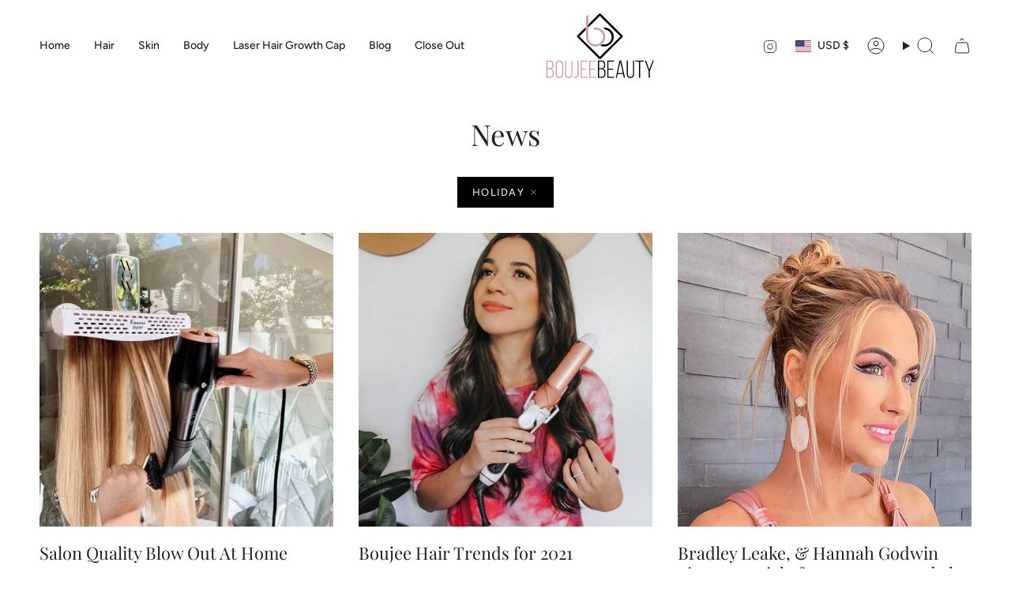

--- FILE ---
content_type: text/css
request_url: https://boujeebeauty.com/cdn/shop/t/9/assets/font-settings.css?v=3222021026330007961759333407
body_size: 199
content:
@font-face{font-family:Playfair Display;font-weight:400;font-style:normal;font-display:swap;src:url(//boujeebeauty.com/cdn/fonts/playfair_display/playfairdisplay_n4.9980f3e16959dc89137cc1369bfc3ae98af1deb9.woff2?h1=Ym91amVlYmVhdXR5LmNvbQ&h2=Ym91amVlLWJlYXV0eS1pbmMuYWNjb3VudC5teXNob3BpZnkuY29t&hmac=bb4644075c8984cfd803f164f753612ad8744b982688802b9fb86af75fda113c) format("woff2"),url(//boujeebeauty.com/cdn/fonts/playfair_display/playfairdisplay_n4.c562b7c8e5637886a811d2a017f9e023166064ee.woff?h1=Ym91amVlYmVhdXR5LmNvbQ&h2=Ym91amVlLWJlYXV0eS1pbmMuYWNjb3VudC5teXNob3BpZnkuY29t&hmac=12808b45b902f4ade18c7cfc40ef62d7c51a766269ba4ba4ba20061fac8fa8fb) format("woff")}@font-face{font-family:Figtree;font-weight:400;font-style:normal;font-display:swap;src:url(//boujeebeauty.com/cdn/fonts/figtree/figtree_n4.3c0838aba1701047e60be6a99a1b0a40ce9b8419.woff2?h1=Ym91amVlYmVhdXR5LmNvbQ&h2=Ym91amVlLWJlYXV0eS1pbmMuYWNjb3VudC5teXNob3BpZnkuY29t&hmac=5fa9a941b5d5f76c0b5c34c5853dbc5e5d2505d87f9889cc618404aaef219e52) format("woff2"),url(//boujeebeauty.com/cdn/fonts/figtree/figtree_n4.c0575d1db21fc3821f17fd6617d3dee552312137.woff?h1=Ym91amVlYmVhdXR5LmNvbQ&h2=Ym91amVlLWJlYXV0eS1pbmMuYWNjb3VudC5teXNob3BpZnkuY29t&hmac=50cd822f60d9f2280f9456883bb43f100d396ef2fb420f99958b316e985621b9) format("woff")}@font-face{font-family:Figtree;font-weight:400;font-style:normal;font-display:swap;src:url(//boujeebeauty.com/cdn/fonts/figtree/figtree_n4.3c0838aba1701047e60be6a99a1b0a40ce9b8419.woff2?h1=Ym91amVlYmVhdXR5LmNvbQ&h2=Ym91amVlLWJlYXV0eS1pbmMuYWNjb3VudC5teXNob3BpZnkuY29t&hmac=5fa9a941b5d5f76c0b5c34c5853dbc5e5d2505d87f9889cc618404aaef219e52) format("woff2"),url(//boujeebeauty.com/cdn/fonts/figtree/figtree_n4.c0575d1db21fc3821f17fd6617d3dee552312137.woff?h1=Ym91amVlYmVhdXR5LmNvbQ&h2=Ym91amVlLWJlYXV0eS1pbmMuYWNjb3VudC5teXNob3BpZnkuY29t&hmac=50cd822f60d9f2280f9456883bb43f100d396ef2fb420f99958b316e985621b9) format("woff")}@font-face{font-family:Playfair Display;font-weight:500;font-style:normal;font-display:swap;src:url(//boujeebeauty.com/cdn/fonts/playfair_display/playfairdisplay_n5.6d96c6c4ac11fa0f6466bea3ceb706b13b60121f.woff2?h1=Ym91amVlYmVhdXR5LmNvbQ&h2=Ym91amVlLWJlYXV0eS1pbmMuYWNjb3VudC5teXNob3BpZnkuY29t&hmac=0cd46ff9ef3deadbda3b9be150817dfef081d134d5bac2e6ec78ba8e25c82688) format("woff2"),url(//boujeebeauty.com/cdn/fonts/playfair_display/playfairdisplay_n5.243754f603c104a858dcf4ebe73445104040a1bf.woff?h1=Ym91amVlYmVhdXR5LmNvbQ&h2=Ym91amVlLWJlYXV0eS1pbmMuYWNjb3VudC5teXNob3BpZnkuY29t&hmac=ffde82e723bfe258a0a2a8c60db60af63ee543426466c694ec6221b014b48118) format("woff")}@font-face{font-family:Figtree;font-weight:500;font-style:normal;font-display:swap;src:url(//boujeebeauty.com/cdn/fonts/figtree/figtree_n5.3b6b7df38aa5986536945796e1f947445832047c.woff2?h1=Ym91amVlYmVhdXR5LmNvbQ&h2=Ym91amVlLWJlYXV0eS1pbmMuYWNjb3VudC5teXNob3BpZnkuY29t&hmac=b201d342cd4ae705b366ae195d4c94e0aec1b6992161c5ce1f76956ce06752ef) format("woff2"),url(//boujeebeauty.com/cdn/fonts/figtree/figtree_n5.f26bf6dcae278b0ed902605f6605fa3338e81dab.woff?h1=Ym91amVlYmVhdXR5LmNvbQ&h2=Ym91amVlLWJlYXV0eS1pbmMuYWNjb3VudC5teXNob3BpZnkuY29t&hmac=fb0103eefa3e6ea52a9a7f2fe3316278a7fedcb2b95992b8d51464d1492dd885) format("woff")}@font-face{font-family:Figtree;font-weight:400;font-style:italic;font-display:swap;src:url(//boujeebeauty.com/cdn/fonts/figtree/figtree_i4.89f7a4275c064845c304a4cf8a4a586060656db2.woff2?h1=Ym91amVlYmVhdXR5LmNvbQ&h2=Ym91amVlLWJlYXV0eS1pbmMuYWNjb3VudC5teXNob3BpZnkuY29t&hmac=a3ab714e8bf78d56fcd0ef682c7715cb68e4eecdff3abf0f4cc5292b8de67103) format("woff2"),url(//boujeebeauty.com/cdn/fonts/figtree/figtree_i4.6f955aaaafc55a22ffc1f32ecf3756859a5ad3e2.woff?h1=Ym91amVlYmVhdXR5LmNvbQ&h2=Ym91amVlLWJlYXV0eS1pbmMuYWNjb3VudC5teXNob3BpZnkuY29t&hmac=85b1a666a34da24639c0f68ee801a43bcba0b637f419cf70edfcac2ab0ed27cf) format("woff")}@font-face{font-family:Figtree;font-weight:500;font-style:italic;font-display:swap;src:url(//boujeebeauty.com/cdn/fonts/figtree/figtree_i5.969396f679a62854cf82dbf67acc5721e41351f0.woff2?h1=Ym91amVlYmVhdXR5LmNvbQ&h2=Ym91amVlLWJlYXV0eS1pbmMuYWNjb3VudC5teXNob3BpZnkuY29t&hmac=1553f651dbe146a318d7863a778dad23ca24c3835b5d96200b1dcc43de920a7f) format("woff2"),url(//boujeebeauty.com/cdn/fonts/figtree/figtree_i5.93bc1cad6c73ca9815f9777c49176dfc9d2890dd.woff?h1=Ym91amVlYmVhdXR5LmNvbQ&h2=Ym91amVlLWJlYXV0eS1pbmMuYWNjb3VudC5teXNob3BpZnkuY29t&hmac=9249c85567d8d852cbe247cd858e0b92016aa00b9a25349d19103e3a586e91ba) format("woff")}
/*# sourceMappingURL=/cdn/shop/t/9/assets/font-settings.css.map?v=3222021026330007961759333407 */


--- FILE ---
content_type: image/svg+xml
request_url: https://boujeebeauty.com/cdn/shop/files/Boujee_Beauty_logo.svg?v=1696907507&width=140
body_size: 685
content:
<?xml version="1.0" encoding="UTF-8"?>
<svg id="Layer_1" data-name="Layer 1" xmlns="http://www.w3.org/2000/svg" viewBox="0 0 444.53 273.72">
  <defs>
    <style>
      .cls-1, .cls-2 {
        stroke-width: 0px;
      }

      .cls-2 {
        fill: #d19e9a;
      }
    </style>
  </defs>
  <g>
    <path class="cls-2" d="m19.97,197.14c10.43,0,14.21,5.16,14.21,14.8v3.98c0,7.55-2.09,12.22-9.14,13.71,7.55,1.49,10.43,7.06,10.43,14.9v6.06c0,10.04-4.57,16.1-15.2,16.1H5.37v-69.55h14.61Zm-2.29,30.7c8.15,0,11.92-2.18,11.92-11.03v-4.47c0-7.25-2.29-11.03-9.74-11.03h-9.94v26.53h7.75Zm2.58,34.68c7.65,0,10.63-4.27,10.63-12.02v-6.26c0-9.04-4.07-12.22-12.32-12.22h-8.64v30.5h10.33Z"/>
    <path class="cls-2" d="m42.63,214.13c0-10.13,4.67-17.59,15.2-17.59s15.4,7.45,15.4,17.59v35.57c0,10.13-4.67,17.59-15.4,17.59s-15.2-7.45-15.2-17.59v-35.57Zm4.57,35.86c0,7.55,2.98,13.12,10.63,13.12s10.83-5.56,10.83-13.12v-36.16c0-7.55-3.08-13.11-10.83-13.11s-10.63,5.56-10.63,13.11v36.16Z"/>
    <path class="cls-2" d="m85.15,249.89c0,7.45,2.78,13.21,10.43,13.21s10.43-5.76,10.43-13.21v-52.76h4.27v52.56c0,9.93-4.17,17.59-14.8,17.59s-14.9-7.65-14.9-17.59v-52.56h4.57v52.76Z"/>
    <path class="cls-2" d="m117.04,262.51c1.39.1,2.78,0,4.07-.1,6.56-.5,9.84-3.98,9.84-12.52v-52.76h4.57v52.46c0,12.22-5.46,16.69-13.91,17.09-1.49.1-2.98.1-4.57,0v-4.17Z"/>
    <path class="cls-2" d="m166.82,229.33v4.17h-18.98v29.01h22.85v4.17h-27.42v-69.55h27.42v4.17h-22.85v28.02h18.98Z"/>
    <path class="cls-2" d="m201.69,229.33v4.17h-18.98v29.01h22.85v4.17h-27.42v-69.55h27.42v4.17h-22.85v28.02h18.98Z"/>
    <path class="cls-1" d="m227.63,197.14c10.43,0,14.21,5.16,14.21,14.8v3.98c0,7.55-2.09,12.22-9.14,13.71,7.55,1.49,10.43,7.06,10.43,14.9v6.06c0,10.04-4.57,16.1-15.2,16.1h-14.9v-69.55h14.61Zm-2.29,30.7c8.15,0,11.92-2.18,11.92-11.03v-4.47c0-7.25-2.29-11.03-9.74-11.03h-9.94v26.53h7.75Zm2.58,34.68c7.65,0,10.63-4.27,10.63-12.02v-6.26c0-9.04-4.07-12.22-12.32-12.22h-8.64v30.5h10.33Z"/>
    <path class="cls-1" d="m274.12,229.33v4.17h-18.98v29.01h22.85v4.17h-27.42v-69.55h27.42v4.17h-22.85v28.02h18.98Z"/>
    <path class="cls-1" d="m292.11,251.28l-3.48,15.4h-4.17l15.2-69.64h6.65l15.5,69.64h-4.57l-3.47-15.4h-21.66Zm.7-3.98h20.27l-10.23-45.01-10.04,45.01Z"/>
    <path class="cls-1" d="m333.15,249.89c0,7.45,2.78,13.21,10.43,13.21s10.43-5.76,10.43-13.21v-52.76h4.27v52.56c0,9.93-4.17,17.59-14.8,17.59s-14.9-7.65-14.9-17.59v-52.56h4.57v52.76Z"/>
    <path class="cls-1" d="m378.15,266.68v-65.37h-14.21v-4.17h32.88v4.17h-14.11v65.37h-4.57Z"/>
    <path class="cls-1" d="m417.1,239.96l-15.6-42.82h4.77l13.31,36.56,13.31-36.56h4.47l-15.7,42.82v26.72h-4.57v-26.72Z"/>
  </g>
  <path class="cls-1" d="m275.78,93.79c-.36-2.51-1.1-4.99-2.23-7.45-3.28-7.07-8.14-12.68-14.6-16.82-6.45-4.15-13.47-6.22-21.05-6.22h-4.02c3.29,2.54,6.21,5.45,8.74,8.7,2.46.39,4.84,1.05,7.11,2.06,3.69,1.64,6.89,3.84,9.6,6.6,2.71,2.77,4.84,5.99,6.38,9.68,1.54,3.69,2.3,7.53,2.3,11.52,0,4.2-.77,8.12-2.3,11.75-1.54,3.64-3.66,6.81-6.38,9.53-2.72,2.71-5.92,4.84-9.6,6.38-3.69,1.54-7.63,2.3-11.83,2.3-2.68,0-5.27-.38-7.76-1.07-2.38,2.19-4.97,4.12-7.81,5.73.33.16.64.34.98.49,4.71,2.1,9.58,3.15,14.6,3.15s9.86-1.05,14.52-3.15c4.66-2.1,8.76-4.92,12.29-8.45,3.53-3.53,6.35-7.6,8.45-12.21,2.1-4.61,3.15-9.42,3.15-14.44,0-2.87-.18-5.55-.54-8.07Z"/>
  <path class="cls-1" d="m311.36,95.41L224.27,8.32c-1.89-1.89-5.2-1.89-7.09,0l-50.09,50.09v11.52l53.63-53.63,82.66,82.66-82.66,82.66-82.66-82.66,25.16-25.16v-11.52l-33.13,33.13c-.95.95-1.47,2.21-1.47,3.55s.52,2.6,1.47,3.55l87.09,87.08c.95.95,2.21,1.46,3.55,1.46s2.6-.52,3.55-1.46l87.09-87.08c.95-.95,1.46-2.21,1.46-3.55s-.52-2.6-1.46-3.55Z"/>
  <path class="cls-2" d="m239.21,86.34c1.13,2.46,1.87,4.94,2.23,7.45.36,2.51.54,5.2.54,8.07,0,5.02-1.05,9.83-3.15,14.44-2.1,4.61-4.92,8.68-8.45,12.21-3.53,3.53-7.63,6.35-12.29,8.45-4.66,2.1-9.5,3.15-14.52,3.15s-9.89-1.05-14.6-3.15c-4.71-2.1-8.86-4.89-12.44-8.37-3.59-3.48-6.43-7.53-8.53-12.14-2.1-4.61-3.05-9.47-2.84-14.6V18.83l8.3-8.3v91.93c.2,3.99,1.13,7.78,2.77,11.37,1.64,3.59,3.81,6.71,6.53,9.37,2.71,2.66,5.86,4.76,9.45,6.3,3.58,1.54,7.38,2.3,11.37,2.3,4.2,0,8.14-.77,11.83-2.3,3.69-1.54,6.89-3.66,9.6-6.38,2.71-2.71,4.84-5.89,6.38-9.53,1.54-3.63,2.3-7.55,2.3-11.75s-.77-7.84-2.3-11.52c-1.54-3.69-3.66-6.91-6.38-9.68-2.72-2.76-5.92-4.97-9.6-6.6-3.69-1.64-7.63-2.46-11.83-2.46h-3.61c-1.28,0-2.49.26-3.61.77l-2-8.45c1.74-.41,3.28-.61,4.61-.61h4.61c7.58,0,14.6,2.07,21.05,6.22,6.45,4.15,11.32,9.75,14.6,16.82Z"/>
</svg>